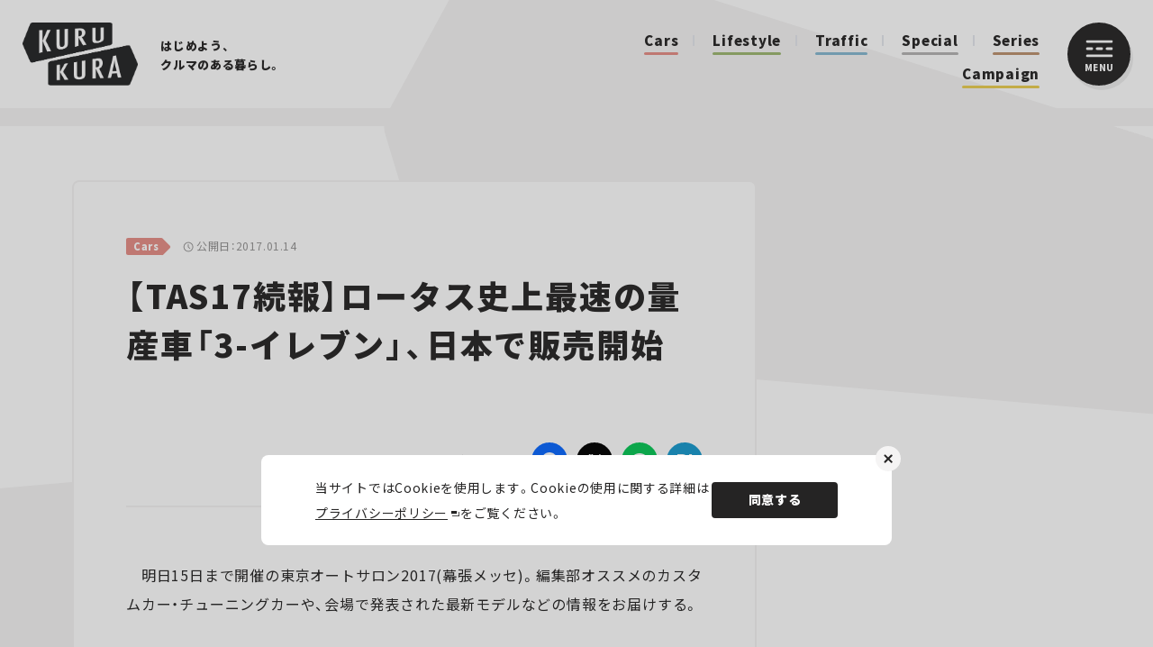

--- FILE ---
content_type: text/html; charset=UTF-8
request_url: https://kurukura.jp/article/tas2017_1406/
body_size: 13931
content:
<!DOCTYPE html>
<html lang="ja">
  <head>
    
    <meta charset="utf-8">
    <meta name="viewport" content="width=device-width, initial-scale=1">
    <link rel="icon" href="https://kurukura.jp/assets/themes/kurukura/assets/favicon.ico">
    <link rel="apple-touch-icon" sizes="180x180" href="https://kurukura.jp/assets/themes/kurukura/assets/imgs/apple-touch-icon.png">
    <link rel="stylesheet" href="https://cdn.jsdelivr.net/npm/yakuhanjp@3.4.1/dist/css/yakuhanjp.min.css">
    <link rel="stylesheet" href="https://kurukura.jp/assets/themes/kurukura/assets/style.css?ver2.6">
    
    <!--ヘッダー-->
     <!-- 管理画面から入力 --> 
<!--ヘッダー-->
<script async="async" src="https://flux-cdn.com/client/00763/kurukura_00914.min.js"></script>
<script type="text/javascript">
  window.pbjs = window.pbjs || {que: []};
</script>

<script async='async' src='https://securepubads.g.doubleclick.net/tag/js/gpt.js'></script>
<script type="text/javascript">
  window.googletag = window.googletag || {cmd: []};
</script>

<script type="text/javascript">
  window.fluxtag = {
    readyBids: {
      prebid: false,
      google: false
    },
    failSafeTimeout: 3e3,
    isFn: function isFn(object) {
      var _t = 'Function';
      var toString = Object.prototype.toString;
      return toString.call(object) === '[object ' + _t + ']';
    },
    launchAdServer: function () {
      if (!fluxtag.readyBids.prebid) {
        return;
      }
      fluxtag.requestAdServer();
    },
    requestAdServer: function () {
      if (!fluxtag.readyBids.google) {
        fluxtag.readyBids.google = true;
        googletag.cmd.push(function () {
          if (!!(pbjs.setTargetingForGPTAsync) && fluxtag.isFn(pbjs.setTargetingForGPTAsync)) {
            pbjs.que.push(function () {
              pbjs.setTargetingForGPTAsync();
            });
          }
          googletag.pubads().refresh();
        });
      }
    }
  };
</script>

<script type="text/javascript">
  setTimeout(function() {
    fluxtag.requestAdServer();
  }, fluxtag.failSafeTimeout);
</script>

<script type="text/javascript">
  googletag.cmd.push(function () {
    googletag.defineSlot('/9176203,21821879690/1841569', [[250, 250], [200, 200], [300, 300], 'fluid', [300, 250]], 'div-gpt-ad-1700452290939-0').addService(googletag.pubads());
    googletag.defineSlot('/9176203,21821879690/1841568', [[300, 250], [200, 200], [300, 300], [250, 250], 'fluid'], 'div-gpt-ad-1700452353606-0').addService(googletag.pubads());
    googletag.defineSlot('/9176203,21821879690/1841567', [[320, 50], [320, 75], [320, 100], [320, 120], [320, 180]], 'div-gpt-ad-1700452420282-0').addService(googletag.pubads());
    googletag.defineSlot('/9176203,21821879690/1841566', [[200, 200], 'fluid', [300, 300], [250, 250], [300, 250]], 'div-gpt-ad-1700452482709-0').addService(googletag.pubads());
    googletag.defineSlot('/9176203,21821879690/1823736', [300, 250], 'div-gpt-ad-1686294796499-0').addService(googletag.pubads());
    googletag.defineSlot('/9176203,21821879690/1823743', [300, 250], 'div-gpt-ad-1686295158281-0').addService(googletag.pubads());
    googletag.defineSlot('/9176203,21821879690/1823744', [300, 250], 'div-gpt-ad-1686295222395-0').addService(googletag.pubads());
    googletag.defineSlot('/9176203,21821879690/1823747', [300, 250], 'div-gpt-ad-1686295285068-0').addService(googletag.pubads());
    googletag.defineSlot('/9176203,21821879690/1823749', [300, 250], 'div-gpt-ad-1686295401997-0').addService(googletag.pubads());
    googletag.defineSlot('/9176203,21821879690/1823766', [[300, 250], [336, 280]], 'div-gpt-ad-1686296349215-0').addService(googletag.pubads());
    googletag.defineSlot('/9176203,21821879690/1823767', [[728, 90], [970, 250]], 'div-gpt-ad-1686296408799-0').addService(googletag.pubads());
    googletag.defineSlot('/9176203,21821879690/1823794', [[728, 90], [1, 1]], 'div-gpt-ad-1686297941197-0').addService(googletag.pubads());
    googletag.pubads().setTargeting('kurukura_path', [window.location.pathname]);
    googletag.pubads().enableSingleRequest();
    googletag.pubads().collapseEmptyDivs();
    googletag.pubads().disableInitialLoad();
    googletag.enableServices();

    if (!!(window.pbFlux) && !!(window.pbFlux.prebidBidder) && fluxtag.isFn(window.pbFlux.prebidBidder)) {
      pbjs.que.push(function () {
        window.pbFlux.prebidBidder();
      });
    } else {
      fluxtag.readyBids.prebid = true;
      fluxtag.launchAdServer();
    }
  });
</script>

<script data-cfasync="false" type="text/javascript">
(function(w, d) {
	var s = d.createElement('script');
	s.src = '//cdn.adpushup.com/47006/adpushup.js';
	s.crossOrigin='anonymous'; 
	s.type = 'text/javascript'; s.async = true;
	(d.getElementsByTagName('head')[0] || d.getElementsByTagName('body')[0]).appendChild(s);
	w.adpushup = w.adpushup || {que:[]};
})(window, document);

</script>

  <!--アドセンスヘッダー-->
  <script async src="https://pagead2.googlesyndication.com/pagead/js/adsbygoogle.js?client=ca-pub-6759289051789360" crossorigin="anonymous"></script>
  <!-- 管理画面化：インタースティシャル広告 -->
      <!--インターステシャル 管理画面から入力-->
  <script async src="https://securepubads.g.doubleclick.net/tag/js/gpt.js"></script>

  <!--Adx_interstitial_9176203-->
  <script>
  window.googletag = window.googletag || {cmd: []};
  googletag.cmd.push(function() {
  var slot = googletag.defineOutOfPageSlot(
  '/9176203,21821879690/1724362',
  googletag.enums.OutOfPageFormat.INTERSTITIAL);
  if (slot) slot.addService(googletag.pubads());
  googletag.pubads().enableSingleRequest();
  googletag.pubads().disableInitialLoad();//ヘッダーに.refresh();が無い場合削除して下さい。
  googletag.pubads().collapseEmptyDivs();
  googletag.enableServices();
  googletag.display(slot);
  });
  </script><!-- 管理画面化ここまで -->    <script defer src="https://www.pushcode.jp/dist/js/pushcode.js"></script>
<link rel="manifest" href="/manifest.json">
  <script>
  window.PushCodeInit = function() {
    try {
      if (PushCode && PushCode.isSupport()) {
        PushCode.init({ domainToken: '9f0e00aed0c807b17d0145e6a67913a0f4dcd88521772827d20ba6d5c5d8d311', userid: '' });
          PushCode.components.openSubscribeDialog();
      }
    }
    catch (err) {
      console.error(err);
      if (PushCode) {
        PushCode.sendError(err);
      }
    }
  };
</script>          <script type="application/ld+json">
{"@context":"https://schema.org","@type":"WebSite","name":"KURU KURA（くるくら） - クルマのある暮らしをもっと豊かに、もっと楽しく","url":"https://kurukura.jp/","description":"KURU KURA（くるくら）は自動車Webメディアとして、最新ニュースから、テクノロジー、カルチャー、エンターテインメントまで暮らしに役立つ幅広い分野の情報をお届けします。","potentialAction":{"@type":"SearchAction","target":"https://kurukura.jp/search/?q={search_term_string}","query-input":"required name=search_term_string"}}
</script>
          <script type="application/ld+json">
{"@context":"https://schema.org","@type":"Organization","name":"株式会社JAFメディアワークス","url":"https://kurukura.jp/","sameAs":["https://www.facebook.com/ejafmate/","https://twitter.com/kurukura_jp/","https://www.instagram.com/kurukura_magazine/"],"logo":"https://kurukura.jp/assets/themes/kurukura/assets/imgs/scheme_logo.png"}
</script>
          <script type="application/ld+json">
{"@context":"https://schema.org","@type":"BreadcrumbList","itemListElement":[{"@type":"ListItem","position":1,"name":"ホーム","item":"https://kurukura.jp/"},{"@type":"ListItem","position":2,"name":"Cars","item":"https://kurukura.jp/cars/"},{"@type":"ListItem","position":3,"name":"【TAS17続報】ロータス史上最速の量産車「3-イレブン」、日本で販売開始","item":"https://kurukura.jp/article/tas2017_1406/"}]}
</script>
          <script type="application/ld+json">
{"@context":"https://schema.org","@type":"Article","headline":"【TAS17続報】ロータス史上最速の量産車「3-イレブン」、日本で販売開始","description":"","url":"https://kurukura.jp/article/tas2017_1406/","datePublished":"2017-01-14T17:40:40+09:00","dateModified":"2017-01-14T17:40:40+09:00","author":{"@type":"Person","name":"kurukura-user"},"publisher":{"@type":"Organization","name":"株式会社JAFメディアワークス","url":"https://kurukura.jp/","logo":{"@type":"ImageObject","url":"https://kurukura.jp/assets/themes/kurukura/assets/imgs/scheme_logo.png"}},"mainEntityOfPage":{"@type":"WebPage","@id":"https://kurukura.jp/article/tas2017_1406/"},"image":"https://kurukura.jp/media2020/media/tas2017_1406_01.jpg"}
</script>
              
		<!-- All in One SEO 4.3.8 - aioseo.com -->
		<title>【TAS17続報】ロータス史上最速の量産車「3-イレブン」、日本で販売開始 | KURU KURA（くるくら）</title>
		<meta name="description" content="明日15日まで開催の東京オートサロン2017(幕張メッセ)。編集部オススメのカスタムカー・チューニングカーや" />
		<meta name="robots" content="max-image-preview:large" />
		<link rel="canonical" href="https://kurukura.jp/article/tas2017_1406/" />
		<meta name="generator" content="All in One SEO (AIOSEO) 4.3.8" />
		<meta property="og:locale" content="ja_JP" />
		<meta property="og:site_name" content="KURU KURA（くるくら） | はじめよう、クルマのある暮らし。" />
		<meta property="og:type" content="article" />
		<meta property="og:title" content="【TAS17続報】ロータス史上最速の量産車「3-イレブン」、日本で販売開始 | KURU KURA（くるくら）" />
		<meta property="og:description" content="明日15日まで開催の東京オートサロン2017(幕張メッセ)。編集部オススメのカスタムカー・チューニングカーや" />
		<meta property="og:url" content="https://kurukura.jp/article/tas2017_1406/" />
		<meta property="og:image" content="https://kurukura.jp/media2020/media/tas2017_1406_01.jpg" />
		<meta property="og:image:secure_url" content="https://kurukura.jp/media2020/media/tas2017_1406_01.jpg" />
		<meta property="og:image:width" content="1200" />
		<meta property="og:image:height" content="630" />
		<meta property="article:published_time" content="2017-01-14T17:40:40+00:00" />
		<meta property="article:modified_time" content="2017-01-14T17:40:40+00:00" />
		<meta property="article:publisher" content="https://www.facebook.com/ejafmate/" />
		<meta name="twitter:card" content="summary_large_image" />
		<meta name="twitter:site" content="@kurukura_jp" />
		<meta name="twitter:title" content="【TAS17続報】ロータス史上最速の量産車「3-イレブン」、日本で販売開始 | KURU KURA（くるくら）" />
		<meta name="twitter:description" content="明日15日まで開催の東京オートサロン2017(幕張メッセ)。編集部オススメのカスタムカー・チューニングカーや" />
		<meta name="twitter:creator" content="@kurukura_jp" />
		<meta name="twitter:image" content="https://kurukura.jp/media2020/media/tas2017_1406_01.jpg" />
		<!-- All in One SEO -->

<link rel='stylesheet' id='classic-theme-styles-css' href='https://kurukura.jp/wp/wp-includes/css/classic-themes.min.css?ver=1' type='text/css' media='all' />
<style id='global-styles-inline-css' type='text/css'>
body{--wp--preset--color--black: #000000;--wp--preset--color--cyan-bluish-gray: #abb8c3;--wp--preset--color--white: #ffffff;--wp--preset--color--pale-pink: #f78da7;--wp--preset--color--vivid-red: #cf2e2e;--wp--preset--color--luminous-vivid-orange: #ff6900;--wp--preset--color--luminous-vivid-amber: #fcb900;--wp--preset--color--light-green-cyan: #7bdcb5;--wp--preset--color--vivid-green-cyan: #00d084;--wp--preset--color--pale-cyan-blue: #8ed1fc;--wp--preset--color--vivid-cyan-blue: #0693e3;--wp--preset--color--vivid-purple: #9b51e0;--wp--preset--gradient--vivid-cyan-blue-to-vivid-purple: linear-gradient(135deg,rgba(6,147,227,1) 0%,rgb(155,81,224) 100%);--wp--preset--gradient--light-green-cyan-to-vivid-green-cyan: linear-gradient(135deg,rgb(122,220,180) 0%,rgb(0,208,130) 100%);--wp--preset--gradient--luminous-vivid-amber-to-luminous-vivid-orange: linear-gradient(135deg,rgba(252,185,0,1) 0%,rgba(255,105,0,1) 100%);--wp--preset--gradient--luminous-vivid-orange-to-vivid-red: linear-gradient(135deg,rgba(255,105,0,1) 0%,rgb(207,46,46) 100%);--wp--preset--gradient--very-light-gray-to-cyan-bluish-gray: linear-gradient(135deg,rgb(238,238,238) 0%,rgb(169,184,195) 100%);--wp--preset--gradient--cool-to-warm-spectrum: linear-gradient(135deg,rgb(74,234,220) 0%,rgb(151,120,209) 20%,rgb(207,42,186) 40%,rgb(238,44,130) 60%,rgb(251,105,98) 80%,rgb(254,248,76) 100%);--wp--preset--gradient--blush-light-purple: linear-gradient(135deg,rgb(255,206,236) 0%,rgb(152,150,240) 100%);--wp--preset--gradient--blush-bordeaux: linear-gradient(135deg,rgb(254,205,165) 0%,rgb(254,45,45) 50%,rgb(107,0,62) 100%);--wp--preset--gradient--luminous-dusk: linear-gradient(135deg,rgb(255,203,112) 0%,rgb(199,81,192) 50%,rgb(65,88,208) 100%);--wp--preset--gradient--pale-ocean: linear-gradient(135deg,rgb(255,245,203) 0%,rgb(182,227,212) 50%,rgb(51,167,181) 100%);--wp--preset--gradient--electric-grass: linear-gradient(135deg,rgb(202,248,128) 0%,rgb(113,206,126) 100%);--wp--preset--gradient--midnight: linear-gradient(135deg,rgb(2,3,129) 0%,rgb(40,116,252) 100%);--wp--preset--duotone--dark-grayscale: url('#wp-duotone-dark-grayscale');--wp--preset--duotone--grayscale: url('#wp-duotone-grayscale');--wp--preset--duotone--purple-yellow: url('#wp-duotone-purple-yellow');--wp--preset--duotone--blue-red: url('#wp-duotone-blue-red');--wp--preset--duotone--midnight: url('#wp-duotone-midnight');--wp--preset--duotone--magenta-yellow: url('#wp-duotone-magenta-yellow');--wp--preset--duotone--purple-green: url('#wp-duotone-purple-green');--wp--preset--duotone--blue-orange: url('#wp-duotone-blue-orange');--wp--preset--font-size--small: 13px;--wp--preset--font-size--medium: 20px;--wp--preset--font-size--large: 36px;--wp--preset--font-size--x-large: 42px;--wp--preset--spacing--20: 0.44rem;--wp--preset--spacing--30: 0.67rem;--wp--preset--spacing--40: 1rem;--wp--preset--spacing--50: 1.5rem;--wp--preset--spacing--60: 2.25rem;--wp--preset--spacing--70: 3.38rem;--wp--preset--spacing--80: 5.06rem;}:where(.is-layout-flex){gap: 0.5em;}body .is-layout-flow > .alignleft{float: left;margin-inline-start: 0;margin-inline-end: 2em;}body .is-layout-flow > .alignright{float: right;margin-inline-start: 2em;margin-inline-end: 0;}body .is-layout-flow > .aligncenter{margin-left: auto !important;margin-right: auto !important;}body .is-layout-constrained > .alignleft{float: left;margin-inline-start: 0;margin-inline-end: 2em;}body .is-layout-constrained > .alignright{float: right;margin-inline-start: 2em;margin-inline-end: 0;}body .is-layout-constrained > .aligncenter{margin-left: auto !important;margin-right: auto !important;}body .is-layout-constrained > :where(:not(.alignleft):not(.alignright):not(.alignfull)){max-width: var(--wp--style--global--content-size);margin-left: auto !important;margin-right: auto !important;}body .is-layout-constrained > .alignwide{max-width: var(--wp--style--global--wide-size);}body .is-layout-flex{display: flex;}body .is-layout-flex{flex-wrap: wrap;align-items: center;}body .is-layout-flex > *{margin: 0;}:where(.wp-block-columns.is-layout-flex){gap: 2em;}.has-black-color{color: var(--wp--preset--color--black) !important;}.has-cyan-bluish-gray-color{color: var(--wp--preset--color--cyan-bluish-gray) !important;}.has-white-color{color: var(--wp--preset--color--white) !important;}.has-pale-pink-color{color: var(--wp--preset--color--pale-pink) !important;}.has-vivid-red-color{color: var(--wp--preset--color--vivid-red) !important;}.has-luminous-vivid-orange-color{color: var(--wp--preset--color--luminous-vivid-orange) !important;}.has-luminous-vivid-amber-color{color: var(--wp--preset--color--luminous-vivid-amber) !important;}.has-light-green-cyan-color{color: var(--wp--preset--color--light-green-cyan) !important;}.has-vivid-green-cyan-color{color: var(--wp--preset--color--vivid-green-cyan) !important;}.has-pale-cyan-blue-color{color: var(--wp--preset--color--pale-cyan-blue) !important;}.has-vivid-cyan-blue-color{color: var(--wp--preset--color--vivid-cyan-blue) !important;}.has-vivid-purple-color{color: var(--wp--preset--color--vivid-purple) !important;}.has-black-background-color{background-color: var(--wp--preset--color--black) !important;}.has-cyan-bluish-gray-background-color{background-color: var(--wp--preset--color--cyan-bluish-gray) !important;}.has-white-background-color{background-color: var(--wp--preset--color--white) !important;}.has-pale-pink-background-color{background-color: var(--wp--preset--color--pale-pink) !important;}.has-vivid-red-background-color{background-color: var(--wp--preset--color--vivid-red) !important;}.has-luminous-vivid-orange-background-color{background-color: var(--wp--preset--color--luminous-vivid-orange) !important;}.has-luminous-vivid-amber-background-color{background-color: var(--wp--preset--color--luminous-vivid-amber) !important;}.has-light-green-cyan-background-color{background-color: var(--wp--preset--color--light-green-cyan) !important;}.has-vivid-green-cyan-background-color{background-color: var(--wp--preset--color--vivid-green-cyan) !important;}.has-pale-cyan-blue-background-color{background-color: var(--wp--preset--color--pale-cyan-blue) !important;}.has-vivid-cyan-blue-background-color{background-color: var(--wp--preset--color--vivid-cyan-blue) !important;}.has-vivid-purple-background-color{background-color: var(--wp--preset--color--vivid-purple) !important;}.has-black-border-color{border-color: var(--wp--preset--color--black) !important;}.has-cyan-bluish-gray-border-color{border-color: var(--wp--preset--color--cyan-bluish-gray) !important;}.has-white-border-color{border-color: var(--wp--preset--color--white) !important;}.has-pale-pink-border-color{border-color: var(--wp--preset--color--pale-pink) !important;}.has-vivid-red-border-color{border-color: var(--wp--preset--color--vivid-red) !important;}.has-luminous-vivid-orange-border-color{border-color: var(--wp--preset--color--luminous-vivid-orange) !important;}.has-luminous-vivid-amber-border-color{border-color: var(--wp--preset--color--luminous-vivid-amber) !important;}.has-light-green-cyan-border-color{border-color: var(--wp--preset--color--light-green-cyan) !important;}.has-vivid-green-cyan-border-color{border-color: var(--wp--preset--color--vivid-green-cyan) !important;}.has-pale-cyan-blue-border-color{border-color: var(--wp--preset--color--pale-cyan-blue) !important;}.has-vivid-cyan-blue-border-color{border-color: var(--wp--preset--color--vivid-cyan-blue) !important;}.has-vivid-purple-border-color{border-color: var(--wp--preset--color--vivid-purple) !important;}.has-vivid-cyan-blue-to-vivid-purple-gradient-background{background: var(--wp--preset--gradient--vivid-cyan-blue-to-vivid-purple) !important;}.has-light-green-cyan-to-vivid-green-cyan-gradient-background{background: var(--wp--preset--gradient--light-green-cyan-to-vivid-green-cyan) !important;}.has-luminous-vivid-amber-to-luminous-vivid-orange-gradient-background{background: var(--wp--preset--gradient--luminous-vivid-amber-to-luminous-vivid-orange) !important;}.has-luminous-vivid-orange-to-vivid-red-gradient-background{background: var(--wp--preset--gradient--luminous-vivid-orange-to-vivid-red) !important;}.has-very-light-gray-to-cyan-bluish-gray-gradient-background{background: var(--wp--preset--gradient--very-light-gray-to-cyan-bluish-gray) !important;}.has-cool-to-warm-spectrum-gradient-background{background: var(--wp--preset--gradient--cool-to-warm-spectrum) !important;}.has-blush-light-purple-gradient-background{background: var(--wp--preset--gradient--blush-light-purple) !important;}.has-blush-bordeaux-gradient-background{background: var(--wp--preset--gradient--blush-bordeaux) !important;}.has-luminous-dusk-gradient-background{background: var(--wp--preset--gradient--luminous-dusk) !important;}.has-pale-ocean-gradient-background{background: var(--wp--preset--gradient--pale-ocean) !important;}.has-electric-grass-gradient-background{background: var(--wp--preset--gradient--electric-grass) !important;}.has-midnight-gradient-background{background: var(--wp--preset--gradient--midnight) !important;}.has-small-font-size{font-size: var(--wp--preset--font-size--small) !important;}.has-medium-font-size{font-size: var(--wp--preset--font-size--medium) !important;}.has-large-font-size{font-size: var(--wp--preset--font-size--large) !important;}.has-x-large-font-size{font-size: var(--wp--preset--font-size--x-large) !important;}
.wp-block-navigation a:where(:not(.wp-element-button)){color: inherit;}
:where(.wp-block-columns.is-layout-flex){gap: 2em;}
.wp-block-pullquote{font-size: 1.5em;line-height: 1.6;}
</style>
<link rel="https://api.w.org/" href="https://kurukura.jp/wp-json/" /><link rel="alternate" type="application/json" href="https://kurukura.jp/wp-json/wp/v2/posts/565" /><link rel="alternate" type="application/json+oembed" href="https://kurukura.jp/wp-json/oembed/1.0/embed?url=https%3A%2F%2Fkurukura.jp%2Farticle%2Ftas2017_1406%2F" />
<link rel="alternate" type="text/xml+oembed" href="https://kurukura.jp/wp-json/oembed/1.0/embed?url=https%3A%2F%2Fkurukura.jp%2Farticle%2Ftas2017_1406%2F&#038;format=xml" />

    <!-- Google Tag Manager -->
      <script>(function(w,d,s,l,i){w[l]=w[l]||[];w[l].push({'gtm.start':
      new Date().getTime(),event:'gtm.js'});var f=d.getElementsByTagName(s)[0],
      j=d.createElement(s),dl=l!='dataLayer'?'&l='+l:'';j.async=true;j.src=
      '//www.googletagmanager.com/gtm.js?id='+i+dl;f.parentNode.insertBefore(j,f);
      })(window,document,'script','dataLayer','GTM-MGX37M');</script>
      <!-- End Google Tag Manager -->
  </head>
  
  <body page-type="archive-item" is-menu-open="false">
      <!-- Google Tag Manager (noscript) -->
      <noscript><iframe src="//www.googletagmanager.com/ns.html?id=GTM-MGX37M"
      height="0" width="0" style="display:none;visibility:hidden"></iframe></noscript>
      <!-- End Google Tag Manager (noscript) -->
    <header class="header">
      <div class="header__inner">
         
          <a class="site-logo" href="/"><img src="https://kurukura.jp/assets/themes/kurukura/assets/imgs/logo.png" alt="KURUKURA"></a>
                <div class="header-center">
          <p class="header-copy"><span>はじめよう、</span><span>クルマのある暮らし。</span></p>
          <nav class="header-cat">
                                                       <a class="header-cat__item color01" href="https://kurukura.jp/cars/">Cars</a>
                                                         <a class="header-cat__item color03" href="https://kurukura.jp/lifestyle/">Lifestyle</a>
                                                         <a class="header-cat__item color02" href="https://kurukura.jp/traffic/">Traffic</a>
                                        <a class="header-cat__item color10" href="/article/special/">Special</a>
             <a class="header-cat__item color04" href="/series/">Series</a>
             <a class="header-cat__item color05" href="/campaign/">Campaign</a>
                      </nav>
        </div>
        <button class="menu-btn js-menu-toggle">
          <div class="menu-btn__inner">
            <svg class="menu-btn__bar" xmlns="http://www.w3.org/2000/svg" width="30" height="19" viewBox="0 0 30 19">
              <g id="グループ_12570" data-name="グループ 12570" transform="translate(-1276 -45)">
                <rect id="長方形_5" data-name="長方形 5" width="8" height="3" rx="1.5" transform="translate(1276 53)" fill="#fff"></rect>
                <rect id="長方形_2017" data-name="長方形 2017" width="8" height="3" rx="1.5" transform="translate(1287 53)" fill="#fff"></rect>
                <rect id="長方形_2018" data-name="長方形 2018" width="8" height="3" rx="1.5" transform="translate(1298 53)" fill="#fff"></rect>
                <rect id="長方形_2016" data-name="長方形 2016" width="30" height="3" rx="1.5" transform="translate(1276 45)" fill="#fff"></rect>
                <rect id="長方形_7" data-name="長方形 7" width="30" height="3" rx="1.5" transform="translate(1276 61)" fill="#fff"></rect>
              </g>
            </svg><span>MENU</span>
          </div>
        </button>
      </div>
</header>
    <div class="sticky-contents-area">
    <main>
          <div class="wrapper" page-type="archive-item">
      
              <div class="ad2 ad-collapse-top forpc">
    <!-- 管理画面化：PC 記事一覧ページ　ページトップ -->
         <div id='div-gpt-ad-1686296408799-0' style="text-align:center;">
        <script>
            googletag.cmd.push(function() { googletag.display('div-gpt-ad-1686296408799-0'); });
        </script>
    </div>        <!-- 管理画面化ここまで -->
</div>
<div class="ad2 ad-collapse-top forsp">
    <!-- 管理画面化：SP_記事一覧ページ　ページトップ -->
            <!-- /9176203,21821879690/1823743 SP SP_記事ヘッダー -->
<div id='div-gpt-ad-1686295158281-0' style='margin:auto;text-align:center;'>
  <script>
    googletag.cmd.push(function() { googletag.display('div-gpt-ad-1686295158281-0'); });
  </script>
</div>        <!-- 管理画面化ここまで -->
</div>            <div class="page-column-container">
        <div class="page-column">
          <div class="article-contents contents">

            
            <div class="art-head">
              <div class="art-meta"><a href="https://kurukura.jp/cars/">
                  <span class="art-meta__tag color01">Cars</span></a>
                <p>
                  
                  <span class="art-meta__date">公開日：2017.01.14</span>
                </p>
              </div>
                          </div>
            <h1 class="art-title">【TAS17続報】ロータス史上最速の量産車「3-イレブン」、日本で販売開始</h1>
            <div class="art-head-series forsp">
                                        </div>
                                                <div class="art-head-series forpc">
                                        </div>
                        <div class="art-head-sub">
              <div class="art-data">
                                <div class="art-share">
  <p class="art-share__txt">この記事をシェア</p>
  <div class="art-share-list">
    <a class="art-share-list__item facebook" href="https://www.facebook.com/sharer/sharer.php?u=https://kurukura.jp/article/tas2017_1406/" target="_blank" aria-label="Facebook"></a>
    <a class="art-share-list__item twitter" href="https://twitter.com/intent/tweet?url=https://kurukura.jp/article/tas2017_1406/&amp;amp;text=【TAS17続報】ロータス史上最速の量産車「3-イレブン」、日本で販売開始" target="_blank" aria-label="Twitter"></a>
    <a class="art-share-list__item line" href="http://line.me/R/msg/text/?【TAS17続報】ロータス史上最速の量産車「3-イレブン」、日本で販売開始%0D%0Ahttps://kurukura.jp/article/tas2017_1406/" target="_blank" aria-label="LINE"></a>
          <a class="art-share-list__item bookmark" href="https://b.hatena.ne.jp/entry/s/kurukura.jp/article/tas2017_1406#bbutton" target="_blank" aria-label="はてなブックマーク"></a>
      </div>
</div>              </div>
            </div>
                          
                              <div class="fortabsp adtopfortab">
  <div class="ad top">
    <!-- 管理画面化：TOP記事共通_SPメイン下1 -->
          <div id='div-gpt-ad-1700452482709-0' style='margin:auto;text-align:center;'>
      <script>
        googletag.cmd.push(function() { googletag.display('div-gpt-ad-1700452482709-0'); });
      </script>
    </div>        <!-- 管理画面化ここまで -->
  </div>
</div>                                                  <div class="archive-main-area">
                              <div class="migrated"><p>　明日15日まで開催の東京オートサロン2017(幕張メッセ)。編集部オススメのカスタムカー・チューニングカーや、会場で発表された最新モデルなどの情報をお届けする。</p>
<hr />
<p><img src="https://kurukura.jp/media2020/media/tas2017_1406_01.jpg"></p>
<p style="font-size: 12px; margin-top: 0px;">ロータスの特徴であるフラットなアンダーパネルを見せるため、「3-イレブン」は宙づりで展示。</p>
<p>　ロータスカーズの日本正規販売輸入総代理店のエルシーアイは初日の13日、全世界で311台の限定生産であることが発表されているロータスの新型オープンカーで、同社の量産車の中では最速を記録した「3-イレブン」の日本国内での販売を開始したことを発表した。国内でのデリバリーの開始は17年秋頃を予定。</p>
<p>　3-イレブンにはロード(一般公道)バージョンとレースバージョンの2種類がある。今回ブースで展示されたのは、一見派手なカラーリングであることからレースに見えるかも知れないが、16年末に届いたばかりのロードだ。</p>
<p><img src="https://kurukura.jp/media2020/media/tas2017_1406_02.jpg"></p>
<p style="font-size: 12px; margin-top: 0px;">3-イレブンを真横から。どんなスーパーカーだろうと、ほぼ間違いなく市販車なら用意されているはずの、クルマ必須ともいえるあの大きなパーツがない！</p>
<h2>あのパーツまでなくした!?　軽量化を徹底追求した3-イレブン</h2>
<p>　ロータスは「余計なものはない方がいい」というコンセプトで常にスポーツカーを開発しており、もちろん3-イレブンもその基本コンセプトに従って設計・開発されている。</p>
<p>　もはや現在のロータスの設計では、最低限これがなければクルマという機械が成立しないという極限まで到達しているのではないかと思われたが、実はまだ外せるものがあったことを、3-イレブンで証明した。なんと、ドアをなくしてしまったのだ！</p>
<p>　なぜドアをなくしたかというのは、もちろん軽量化のためだ。余計なものを取り外すのは、そもそも軽量化が念頭にあるからである。</p>
<p>　ドアをなくしてしまって、F1などと同じようにハコの構造にしてしまえば自動的に剛性を確保できるので、補強する必要もなくなり、それだけ軽く作れるようになるというわけだ。</p>
<p><img src="https://kurukura.jp/media2020/media/tas2017_1406_03-.jpg"></p>
<p style="font-size: 12px; margin-top: 0px;">助手席側ももちろんドアはない。なので、パッセンジャーに乗ってもらう際も、サイドバーを乗り越えてもらう必要がある。</p>
<p>　もちろん、安全性まで犠牲にしているわけではない。ロードのロールケージには、側面衝撃保護のために2本のサイドバーが取り付けられている。そしてレースの方には、さらに追加のバーが取り付けられており、モータースポーツの国際基準はきちんと満たしている。</p>
<p>　そんなドアのない3-イレブンにどうやって乗るのかというと、もちろんオープンカーなので、横からサイドバーを乗り越えてコックピットに入る(助手席側も同様)。この車に乗って、女性をドライブに誘う際には注意が必要だ。</p>
<p style="font-weight: 600;"><a href="https://kurukura.jp/news/tas2017-1406_2.html" target="_self" rel="noopener"><strong>→ 次ページ：<br />1トンを切る車体にV6・3.5Lハイパワーエンジン！</strong></a></p>
<p><!-- Separator for PageBute --></p>
<h2>カーボン複合材も採用して軽量化を達成</h2>
<p>　もちろん、ドアをなくしただけでは軽量化といっても限度はある。そこで3-イレブンで採用されたのが、ボディにカーボン複合材を使用することである。FRPの同等品を採用した場合に比べて40%も軽量になるという。</p>
<p>　なお、すべてカーボン複合材でできているわけではなく、ロータスが得意とする、シャシーには押し出し結合アルミが採用されている。</p>
<p>　こうした努力の結果、ロードが925kg、レースは890kgという、1トンを切る重量(乾燥重量)を実現したというわけだ。</p>
<p><img src="https://kurukura.jp/media2020/media/tas2017_1406_04.jpg"></p>
<p style="font-size: 12px; margin-top: 0px;">さまざまなパーツにカーボン複合材を採用し、軽量化が図られている。</p>
<h2>エンジンは「エヴォーラ400」のV6・3.5L改良版を搭載！</h2>
<p>　そして、軽量化されたボディに搭載されるパワートレインが、「エヴォーラ400」で採用された、V6・3.5L水冷インタークーラー付きスーパーチャージャーエンジンの改良版。</p>
<p>　最大出力が7000rpmでロードが461ps(306kW)、レースが466ps(343kW)。最大トルクはロードが410Nm(41.8kgm)/3000rpm、レースが525Nm(53.5kgm)/3500rpmというスペックだ。</p>
<p>　最高速度はロードが時速280km、レースが時速290kmと、スーパーカーとしてはやや物足りないものがあるのは事実だが、0-時速100kmまでにかかるタイムは、ロードで3.4秒、レースに至っては3.0秒という、間違いなくスーパーカーのスペック。</p>
<p>　ちなみに、同じロータスの中でも「エキシージS」が4.0秒、「エキシージ スポーツ350」が3.9秒。ほかのメーカーのスーパーカーで公称値が発表されているものを挙げると、例えばフェラーリ「488GTB」は3.0秒(車両価格税込3070万円)、ポルシェ「911 ターボS スポーツクロノパッケージ装着車」が2.9秒(車両価格税込2599万円)という具合だ。</p>
<p>　このバツグンのダッシュ力により、ロータス本社の工場があるベセルトのテストコース(ベセルラック)を1分22秒でラップし、ロータス史上最速の量産車となったのである。</p>
<p>　車両価格はロードが1495万8000円(税込)、レースが2025万円(税込)だ。</p>
<p><img src="https://kurukura.jp/media2020/media/tas2017_1406_05.jpg"></p>
<p style="font-size: 12px; margin-top: 0px;">ロータスのマシンの特徴が、底面がフラットなこと。最高速を出しやすいこと、高速走行の安定性など、メリットは大きい。</p>
<p style="text-align: right; font-size: 12px;">2017年1月14日(JAFメディアワークス IT Media部 日高 保)</p>
<h2>関連記事</h2>
<p><a href="https://kurukura.jp/news/">⇒「東京オートサロン2017特集」</a></p>
<p><a href="https://kurukura.jp/snasna/">⇒「東京オートサロン2017コンパニオン」</a></p>
</div>
                                          </div>
            <div class="art-tags--foot">
              <div class="art-tags">
                              </div>
            </div>
                        <div class="art-share art-share--foot">
  <p class="art-share__txt">この記事をシェア</p>
  <div class="art-share-list">
    <a class="art-share-list__item facebook" href="https://www.facebook.com/sharer/sharer.php?u=https://kurukura.jp/article/tas2017_1406/" target="_blank" aria-label="Facebook"></a>
    <a class="art-share-list__item twitter" href="https://twitter.com/intent/tweet?url=https://kurukura.jp/article/tas2017_1406/&amp;amp;text=【TAS17続報】ロータス史上最速の量産車「3-イレブン」、日本で販売開始" target="_blank" aria-label="Twitter"></a>
    <a class="art-share-list__item line" href="http://line.me/R/msg/text/?【TAS17続報】ロータス史上最速の量産車「3-イレブン」、日本で販売開始%0D%0Ahttps://kurukura.jp/article/tas2017_1406/" target="_blank" aria-label="LINE"></a>
          <a class="art-share-list__item bookmark" href="https://b.hatena.ne.jp/entry/s/kurukura.jp/article/tas2017_1406#bbutton" target="_blank" aria-label="はてなブックマーク"></a>
      </div>
</div>
                      </div>
                      <div class="ad5 contents">
              <div class="ad top forpc" style="text-align:center">
  <!-- 管理画面化：PC_記事_下部左右共通_300x250 -->
       <ins class="adsbygoogle"
      style="display:inline-block;width:300px;height:250px"
      data-ad-client="ca-pub-6759289051789360"
      data-ad-slot="3626290409"
  >
  </ins>
  <script>
      (adsbygoogle = window.adsbygoogle || []).push({});
  </script>
  &nbsp;&nbsp;
  <ins class="adsbygoogle"
      style="display:inline-block;width:300px;height:250px"
      data-ad-client="ca-pub-6759289051789360"
      data-ad-slot="3626290409"
  >
  </ins>
  <script>
      (adsbygoogle = window.adsbygoogle || []).push({});
  </script>    <!-- 管理画面化ここまで -->
</div>

              <div class="ad top forsp" style="text-align:center;">
  <!-- 管理画面化：記事_SPギャラリー下2 -->
       <div id='div-gpt-ad-1700452353606-0' style='margin:auto;text-align:center;'>
    <script>
      googletag.cmd.push(function() { googletag.display('div-gpt-ad-1700452353606-0'); });
    </script>
  </div>  </div>

            </div>
                                          <div class="ad5 contents article-recommend-ad forpc">
              <!-- 管理画面化：Google Multiplex広告 -->
<script async src="https://pagead2.googlesyndication.com/pagead/js/adsbygoogle.js?client=ca-pub-6759289051789360"
     crossorigin="anonymous"></script>
<ins class="adsbygoogle"
     style="display:block"
     data-ad-format="autorelaxed"
     data-ad-client="ca-pub-6759289051789360"
     data-ad-slot="2360118183"></ins>
<script>
     (adsbygoogle = window.adsbygoogle || []).push({});
</script><!-- 管理画面化ここまで -->
            </div>
            <div class="ad5 contents article-recommend-ad forsp">
              <!-- 管理画面化：Google Multiplex広告 -->
<!-- /9176203,21821879690/1823744 SP SP_記事下レクタングル(旧マルチプレックス枠) -->
<div id='div-gpt-ad-1686295222395-0' style='margin:auto;text-align:center;'>
  <script>
    googletag.cmd.push(function() { googletag.display('div-gpt-ad-1686295222395-0'); });
  </script>
</div><!-- 管理画面化ここまで -->
            </div>
                                <div class="article-applyarea applyarea contents">
    <div class="heading">
      <h2 class="heading-title">Campaign</h2>
    </div>
        <a class="applyarea-block applyarea-block--banner" href="https://cp.jafmw.co.jp/osampo_quiz/index.php" target="_blank" rel="noreferrer noopener">
      <div class="forpc"><img src="https://kurukura.jp/assets/themes/kurukura/assets/imgs/apply_banner_pc.png"><span class="applyarea-block__date">応募はこちら！（2026年2月1日まで）</span></div>
      <div class="forsp"><img src="https://kurukura.jp/assets/themes/kurukura/assets/imgs/apply_sp.png"><span class="applyarea-block__date">応募はこちら！（2026年2月1日まで）</span></div>
    </a>
    </div>
                    
                      <div class="ad article top forsp" style="text-align:center;">
  <!-- 管理画面化：記事_SPお散歩下3 -->
       <div id='div-gpt-ad-1700452290939-0' style='margin:auto;text-align:center;'>
    <script>
      googletag.cmd.push(function() { googletag.display('div-gpt-ad-1700452290939-0'); });
    </script>
  </div>    <!-- 管理画面化ここまで -->
</div>

                  </div>
        <div class="page-column sidecolumn">
          <div class="sidecolun-stiky-container">
                          <div class="ad-row">
                <div class="forpc">
                                  </div>
                <div class="for-str-pc">
                                      <div class="ad top">
  <!-- 管理画面化：PC_TOP記事共通_右上_300x600 -->
       <ins class="adsbygoogle"
      style="display:inline-block;width:300px;height:600px"
      data-ad-client="ca-pub-6759289051789360"
      data-ad-slot="7530107905"
  >
  </ins>
  <script>
      (adsbygoogle = window.adsbygoogle || []).push({});
  </script>    <!-- 管理画面化ここまで -->
</div>

                                  </div>
              </div>
            
                          <div class="forpc">
                <div class="top-applyarea applyarea contents">
                  <div class="heading">
                    <h2 class="heading-title">Campaign</h2>
                  </div>
                                      <a class="applyarea-block" href="https://cp.jafmw.co.jp/osampo_quiz/index.php">
  <div class="forpc"><img src="https://kurukura.jp/assets/themes/kurukura/assets/imgs/apply_pc.png"></div>
  <span class="applyarea-block__date">応募はこちら！（2026年2月1日まで）</span>
</a>
                                                    </div>
              </div>
            
                          <div class="top-archives archives contents">
      <div class="heading">
        <h2 class="heading-title">Recommend</h2>
      </div>
  <div class="card-side-container">
                        <a class="card-side card-item color01" href="https://kurukura.jp/article/95982-20251231-30/">
                <div class="card-side__img card-img">
            <figure>
              <img width="300" height="200" src="https://kurukura.jp/assets/uploads/2025/12/251223-ycs-jms2025-sammary-11-300x200.jpg" class="attachment-medium size-medium" alt="「Out of KidZania in Japan Mobility Show 2025」の「日本カーモデラー協会」ブースにて。カーモデラーのクレイモデルを作る仕事といえば、みんなの夢でしょ。" decoding="async" loading="lazy" srcset="https://kurukura.jp/assets/uploads/2025/12/251223-ycs-jms2025-sammary-11-300x200.jpg 300w, https://kurukura.jp/assets/uploads/2025/12/251223-ycs-jms2025-sammary-11-1024x683.jpg 1024w, https://kurukura.jp/assets/uploads/2025/12/251223-ycs-jms2025-sammary-11-768x512.jpg 768w, https://kurukura.jp/assets/uploads/2025/12/251223-ycs-jms2025-sammary-11.jpg 1452w" sizes="(max-width: 300px) 100vw, 300px" />
            </figure>
          </div>
          <div class="card-side__txt">
          <h3 class="card-side__title">クルマって、ちゃんとワクワクできる方向へ進んでる？ モーターショーの記憶とモビリティショーの現在・未来。━━YOKOHAMA Car Sessionの「ジャパンモビリティショー2025」潜入レポ！</h3>
          <div class="card-side-txt__meta"><span class="card-side__tag"><span>Cars</span></span>
            <p class="card-side__date">2025.12.31</p>
          </div>
        </div>
        </a>
                        <a class="card-side card-item color01" href="/article/special/tokyoautosalon-2026">
                <div class="card-side__img card-img">
            <figure>
              <img width="300" height="200" src="https://kurukura.jp/assets/uploads/2026/01/20250108-tokyoautosalon-01-300x200.jpg" class="attachment-medium size-medium" alt="東京オートサロン2026開幕！ 最新カスタムカー＆新型車の見どころ・開催情報まとめ" decoding="async" loading="lazy" srcset="https://kurukura.jp/assets/uploads/2026/01/20250108-tokyoautosalon-01-300x200.jpg 300w, https://kurukura.jp/assets/uploads/2026/01/20250108-tokyoautosalon-01-1024x683.jpg 1024w, https://kurukura.jp/assets/uploads/2026/01/20250108-tokyoautosalon-01-768x512.jpg 768w, https://kurukura.jp/assets/uploads/2026/01/20250108-tokyoautosalon-01.jpg 1452w" sizes="(max-width: 300px) 100vw, 300px" />
            </figure>
          </div>
          <div class="card-side__txt">
          <h3 class="card-side__title">東京オートサロン2026開幕！ 最新カスタムカー＆新型車の見どころ・開催情報まとめ</h3>
          <div class="card-side-txt__meta"><span class="card-side__tag"><span>Cars</span></span>
            <p class="card-side__date">2026.01.08</p>
          </div>
        </div>
        </a>
                        <a class="card-side card-item color03" href="https://kurukura.jp/article/94634-20251222-60/">
                <div class="card-side__img card-img">
            <figure>
              <img width="300" height="200" src="https://kurukura.jp/assets/uploads/2025/12/20251218-yumi-suzuki-15-300x200.jpg" class="attachment-medium size-medium" alt="スズキの新型軽「ラパン」が、わたしの日常をもっとかわいくする──教えて吉田由美センセイ！ 恋とクルマの相談室 Vol.4＜はじめてのマイカー選び編＞" decoding="async" loading="lazy" srcset="https://kurukura.jp/assets/uploads/2025/12/20251218-yumi-suzuki-15-300x200.jpg 300w, https://kurukura.jp/assets/uploads/2025/12/20251218-yumi-suzuki-15-1024x683.jpg 1024w, https://kurukura.jp/assets/uploads/2025/12/20251218-yumi-suzuki-15-768x512.jpg 768w, https://kurukura.jp/assets/uploads/2025/12/20251218-yumi-suzuki-15.jpg 1452w" sizes="(max-width: 300px) 100vw, 300px" />
            </figure>
          </div>
          <div class="card-side__txt">
          <h3 class="card-side__title">スズキの新型軽「ラパン」が、わたしの日常をもっとかわいくする──教えて吉田由美センセイ！ 恋とクルマの相談室 Vol.4＜はじめてのマイカー選び編＞</h3>
          <div class="card-side-txt__meta"><span class="card-side__tag"><span>Lifestyle</span></span>
            <p class="card-side__date">2025.12.22</p>
          </div>
        </div>
        </a>
                        <a class="card-side card-item color01" href="https://kurukura.jp/article/95798-20260115-30/">
                <div class="card-side__img card-img">
            <figure>
              <img width="300" height="200" src="https://kurukura.jp/assets/uploads/2025/12/251220-revivalcafe-7th-soleil-16-300x200.jpg" class="attachment-medium size-medium" alt="シトロエンDSなど、希少なヒストリックカーによるパレードランも開催された" decoding="async" loading="lazy" srcset="https://kurukura.jp/assets/uploads/2025/12/251220-revivalcafe-7th-soleil-16-300x200.jpg 300w, https://kurukura.jp/assets/uploads/2025/12/251220-revivalcafe-7th-soleil-16-1024x683.jpg 1024w, https://kurukura.jp/assets/uploads/2025/12/251220-revivalcafe-7th-soleil-16-768x512.jpg 768w, https://kurukura.jp/assets/uploads/2025/12/251220-revivalcafe-7th-soleil-16.jpg 1452w" sizes="(max-width: 300px) 100vw, 300px" />
            </figure>
          </div>
          <div class="card-side__txt">
          <h3 class="card-side__title">三浦半島に約250台のヒストリックカーが集結！ 「リバイバルカフェ」オープン7周年記念のカーミーティングに潜入</h3>
          <div class="card-side-txt__meta"><span class="card-side__tag"><span>Cars</span></span>
            <p class="card-side__date">2026.01.15</p>
          </div>
        </div>
        </a>
                        <a class="card-side card-item color03" href="https://kurukura.jp/article/85299-20251229-30/">
                <div class="card-side__img card-img">
            <figure>
              <img width="300" height="200" src="https://kurukura.jp/assets/uploads/2025/09/250909-dtt-morning-cruise-wtalks-01-300x200.jpg" class="attachment-medium size-medium" alt="私、瀬イオナも初代ソアラに乗せていただきました。内装は上質で、エンジン音もとても静か。当時の高級車だけあって、現代のラグジュアリーカーと比べても遜色ない、優雅な乗り心地に感動しました！" decoding="async" loading="lazy" srcset="https://kurukura.jp/assets/uploads/2025/09/250909-dtt-morning-cruise-wtalks-01-300x200.jpg 300w, https://kurukura.jp/assets/uploads/2025/09/250909-dtt-morning-cruise-wtalks-01-1024x683.jpg 1024w, https://kurukura.jp/assets/uploads/2025/09/250909-dtt-morning-cruise-wtalks-01-768x512.jpg 768w, https://kurukura.jp/assets/uploads/2025/09/250909-dtt-morning-cruise-wtalks-01.jpg 1452w" sizes="(max-width: 300px) 100vw, 300px" />
            </figure>
          </div>
          <div class="card-side__txt">
          <h3 class="card-side__title">初代ソアラ/セルシオを見ながらクルマ談議！ 代官山T-SITE「モーニングクルーズ」で若者とカーライフを語る</h3>
          <div class="card-side-txt__meta"><span class="card-side__tag"><span>Lifestyle</span></span>
            <p class="card-side__date">2025.12.29</p>
          </div>
        </div>
        </a>
                        <a class="card-side card-item color03" href="https://kurukura.jp/article/95717-20251226-30/">
                <div class="card-side__img card-img">
            <figure>
              <img width="300" height="225" src="https://kurukura.jp/assets/uploads/2025/12/251219-michinoeki-highway-08-300x225.jpg" class="attachment-medium size-medium" alt="道の駅 ららん藤岡にある観覧車です。かわいいデザインですよね！ 道の駅のシンボル的な存在だそうです。" decoding="async" loading="lazy" srcset="https://kurukura.jp/assets/uploads/2025/12/251219-michinoeki-highway-08-300x225.jpg 300w, https://kurukura.jp/assets/uploads/2025/12/251219-michinoeki-highway-08-1024x768.jpg 1024w, https://kurukura.jp/assets/uploads/2025/12/251219-michinoeki-highway-08-768x576.jpg 768w, https://kurukura.jp/assets/uploads/2025/12/251219-michinoeki-highway-08.jpg 1452w" sizes="(max-width: 300px) 100vw, 300px" />
            </figure>
          </div>
          <div class="card-side__txt">
          <h3 class="card-side__title">ドライブ途中に立ち寄りたい！ 高速道路から行ける道の駅6選【道の駅マニアの推し駅ガイド】vol.12</h3>
          <div class="card-side-txt__meta"><span class="card-side__tag"><span>Lifestyle</span></span>
            <p class="card-side__date">2025.12.26</p>
          </div>
        </div>
        </a>
      </div>
</div>
                        
                          <div class="ad-row forsp">
                <div class="ad article" style="text-align:center;">
  <!-- 管理画面化：SP_記事_おすすめ下共通_300x250 -->
       <ins class="adsbygoogle"
      style="display:inline-block;width:300px;height:250px"
      data-ad-client="ca-pub-6759289051789360"
      data-ad-slot="5976859218"
      data-full-width-responsive="false"
  >
  </ins>
  <script>
      (adsbygoogle = window.adsbygoogle || []).push({});
  </script>    <!-- 管理画面化ここまで -->
</div>

                <div class="ad article-1" style="text-align:center;">
  <!-- 管理画面化：SP_記事_おすすめ下共通_300x250 -->
       <ins class="adsbygoogle"
      style="display:inline-block;width:300px;height:250px"
      data-ad-client="ca-pub-6759289051789360"
      data-ad-slot="5976859218"
      data-full-width-responsive="false"
  >
  </ins>
  <script>
      (adsbygoogle = window.adsbygoogle || []).push({});
  </script>    <!-- 管理画面化ここまで -->
</div>

              </div>
              <div class="ad-row for-str-pc">
                <div class="ad article">
  <!-- 管理画面化：PC_記事_サイドカラム共通_300x250 -->
      <ins class="adsbygoogle"
      style="display:inline-block;width:300px;height:250px"
      data-ad-client="ca-pub-6759289051789360"
      data-ad-slot="5506579791"></ins>
  <script>
      (adsbygoogle = window.adsbygoogle || []).push({});
  </script>  </div>              </div>
              <div class="fortab adartfortab">
                                  <div class="ad top">
  <!-- 管理画面化：PC_記事_下部左右共通2_300x250 -->
       <ins class="adsbygoogle"
      style="display:inline-block;width:300px;height:250px"
      data-ad-client="ca-pub-6759289051789360"
      data-ad-slot="3626290409"
  >
  </ins>
  <script>
      (adsbygoogle = window.adsbygoogle || []).push({});
  </script>  <!-- 管理画面化ここまで -->
</div>

                              </div>
            
                          <div class="top-archives popular-archives archives contents">
  <div class="heading">
    <h2 class="heading-title">Ranking</h2>
  </div>
  <div class="card-rank-container">
                        <a class="card-rank card-item color01" href="https://kurukura.jp/article/97175-20260113-30/">
                <div class="card-rank__img card-img">
            <figure>
              <img width="768" height="512" src="https://kurukura.jp/assets/uploads/2026/01/260108-cardesign-subaru-pe-sti-02-768x512.jpg" class="attachment-medium_large size-medium_large" alt="前輪の位置、ファストバック的シルエット、大胆な面変化など従来のスバル車と異なる要素が多いサイドビュー。" decoding="async" loading="lazy" srcset="https://kurukura.jp/assets/uploads/2026/01/260108-cardesign-subaru-pe-sti-02-768x512.jpg 768w, https://kurukura.jp/assets/uploads/2026/01/260108-cardesign-subaru-pe-sti-02-300x200.jpg 300w, https://kurukura.jp/assets/uploads/2026/01/260108-cardesign-subaru-pe-sti-02-1024x683.jpg 1024w, https://kurukura.jp/assets/uploads/2026/01/260108-cardesign-subaru-pe-sti-02.jpg 1452w" sizes="(max-width: 768px) 100vw, 768px" />
            </figure>
          </div>
          <div class="card-rank__txt">
          <h3 class="card-rank__title">なぜスバルのデザインは真面目なのか？ FR的ファストバック、「パフォーマンス-E STIコンセプト」に採用された異例づくしのデザインに注目——渕野健太郎の「カーデザイン解説ラボ」#2</h3>
          <div class="card-rank-txt__meta"><span class="card-rank__tag"><span>Cars</span></span>
            <p class="card-rank__date">2026.01.14</p>
          </div>
        </div>
        </a>
                              <a class="card-rank card-item color02" href="https://kurukura.jp/article/96880-20260113-120/">
                <div class="card-rank__img card-img">
            <figure>
              <img width="768" height="512" src="https://kurukura.jp/assets/uploads/2026/01/20260113-Funabashi-01-768x512.jpg" class="attachment-medium_large size-medium_large" alt="船橋駅付近の様子。(c)northsan – stock.adobe.com" decoding="async" loading="lazy" srcset="https://kurukura.jp/assets/uploads/2026/01/20260113-Funabashi-01-768x512.jpg 768w, https://kurukura.jp/assets/uploads/2026/01/20260113-Funabashi-01-300x200.jpg 300w, https://kurukura.jp/assets/uploads/2026/01/20260113-Funabashi-01-1024x683.jpg 1024w, https://kurukura.jp/assets/uploads/2026/01/20260113-Funabashi-01.jpg 1452w" sizes="(max-width: 768px) 100vw, 768px" />
            </figure>
          </div>
          <div class="card-rank__txt">
          <h3 class="card-rank__title">千葉の激混みルート「船取線」に新バイパス！ 延伸事業化も近づく「南本町馬込町線」はどこまでできた？【いま気になる道路計画】</h3>
          <div class="card-rank-txt__meta"><span class="card-rank__tag"><span>Traffic</span></span>
            <p class="card-rank__date">2026.01.13</p>
          </div>
        </div>
        </a>
                              <a class="card-rank card-item color03" href="https://kurukura.jp/article/97684-20260115-30/">
                <div class="card-rank__img card-img">
            <figure>
              <img width="768" height="512" src="https://kurukura.jp/assets/uploads/2026/01/260114-kyosho-minicarbook-hks-gt-r-thumb-768x512.jpg" class="attachment-medium_large size-medium_large" alt="" decoding="async" loading="lazy" srcset="https://kurukura.jp/assets/uploads/2026/01/260114-kyosho-minicarbook-hks-gt-r-thumb-768x512.jpg 768w, https://kurukura.jp/assets/uploads/2026/01/260114-kyosho-minicarbook-hks-gt-r-thumb-300x200.jpg 300w, https://kurukura.jp/assets/uploads/2026/01/260114-kyosho-minicarbook-hks-gt-r-thumb-1024x683.jpg 1024w, https://kurukura.jp/assets/uploads/2026/01/260114-kyosho-minicarbook-hks-gt-r-thumb.jpg 1452w" sizes="(max-width: 768px) 100vw, 768px" />
            </figure>
          </div>
          <div class="card-rank__txt">
          <h3 class="card-rank__title">ファミマで買えるミニカーに「HKS スカイラインGT-R」が登場！ 京商ミニカー&#038;ブック第25弾は1月17日発売【クルマとホビー】</h3>
          <div class="card-rank-txt__meta"><span class="card-rank__tag"><span>Lifestyle</span></span>
            <p class="card-rank__date">2026.01.15</p>
          </div>
        </div>
        </a>
                              <a class="card-rank card-item color01" href="https://kurukura.jp/article/93197-20260116-104/">
                <div class="card-rank__img card-img">
            <figure>
              <img width="768" height="512" src="https://kurukura.jp/assets/uploads/2025/11/20251122_mitsubishi-xpander-cross-02-768x512.jpg" class="attachment-medium_large size-medium_large" alt="三菱エクスパンダークロス｜Mitsubishi Xpander Cross" decoding="async" loading="lazy" srcset="https://kurukura.jp/assets/uploads/2025/11/20251122_mitsubishi-xpander-cross-02-768x512.jpg 768w, https://kurukura.jp/assets/uploads/2025/11/20251122_mitsubishi-xpander-cross-02-300x200.jpg 300w, https://kurukura.jp/assets/uploads/2025/11/20251122_mitsubishi-xpander-cross-02-1024x683.jpg 1024w, https://kurukura.jp/assets/uploads/2025/11/20251122_mitsubishi-xpander-cross-02.jpg 1452w" sizes="(max-width: 768px) 100vw, 768px" />
            </figure>
          </div>
          <div class="card-rank__txt">
          <h3 class="card-rank__title">三菱「エクスパンダークロス」が日本でもウケそう！ ASEAN諸国で人気の7人乗りクロスオーバーMPV【日本未発売のクルマたち＃12】</h3>
          <div class="card-rank-txt__meta"><span class="card-rank__tag"><span>Cars</span></span>
            <p class="card-rank__date">2026.01.16</p>
          </div>
        </div>
        </a>
                              <a class="card-rank card-item color01" href="https://kurukura.jp/article/97869-20260115-30/">
                <div class="card-rank__img card-img">
            <figure>
              <img width="768" height="512" src="https://kurukura.jp/assets/uploads/2025/01/250130-suzuki-jimny-nomade-pc-33-768x512.jpg" class="attachment-medium_large size-medium_large" alt="スズキ ジムニー ノマド｜Suzuki Jimny Nomade" decoding="async" loading="lazy" srcset="https://kurukura.jp/assets/uploads/2025/01/250130-suzuki-jimny-nomade-pc-33-768x512.jpg 768w, https://kurukura.jp/assets/uploads/2025/01/250130-suzuki-jimny-nomade-pc-33-300x200.jpg 300w, https://kurukura.jp/assets/uploads/2025/01/250130-suzuki-jimny-nomade-pc-33-1024x683.jpg 1024w, https://kurukura.jp/assets/uploads/2025/01/250130-suzuki-jimny-nomade-pc-33.jpg 1452w" sizes="(max-width: 768px) 100vw, 768px" />
            </figure>
          </div>
          <div class="card-rank__txt">
          <h3 class="card-rank__title">スズキありがとう！ 「ジムニー ノマド」受注再開へ。納車は抽選方式を採用、1月30日から受付スタート</h3>
          <div class="card-rank-txt__meta"><span class="card-rank__tag"><span>Cars</span></span>
            <p class="card-rank__date">2026.01.16</p>
          </div>
        </div>
        </a>
        </div>
</div>            
                          <div class="ad-row forsp">
                <div class="ad article" style="text-align:center;">
  <!-- 管理画面化：SP_記事_ランキング下_300x600 -->
       <ins class="adsbygoogle"
      style="display:inline-block;width:300px;height:600px"
      data-ad-client="ca-pub-6759289051789360"
      data-ad-slot="1051835590"
      data-full-width-responsive="false"
  >
  </ins>
  <script>
      (adsbygoogle = window.adsbygoogle || []).push({});
  </script>  <!-- 管理画面化ここまで -->
</div>

              </div>
              <div class="ad-row for-str-pc">
                <div class="ad article">
  <!-- 管理画面化：PC_記事_サイドカラム共通_300x250 -->
      <ins class="adsbygoogle"
      style="display:inline-block;width:300px;height:250px"
      data-ad-client="ca-pub-6759289051789360"
      data-ad-slot="5506579791"></ins>
  <script>
      (adsbygoogle = window.adsbygoogle || []).push({});
  </script>  </div>              </div>
                        <div class="top-archives archives contents">
              <div class="heading">
                <h2 class="heading-title">同カテゴリの記事</h2>
              </div>
              <div class="card-side2-container">
                                                                                                  <a class="card-side2 card-item cars color01"
                          href="https://kurukura.jp/article/97091-20260120-110/">
                                        <div class="card-side2__img card-img">
                      <figure>
                        <img width="300" height="200" src="https://kurukura.jp/assets/uploads/2026/01/260107-Gemini-00-300x200.jpg" class="attachment-medium size-medium" alt="" decoding="async" loading="lazy" srcset="https://kurukura.jp/assets/uploads/2026/01/260107-Gemini-00-300x200.jpg 300w, https://kurukura.jp/assets/uploads/2026/01/260107-Gemini-00-1024x683.jpg 1024w, https://kurukura.jp/assets/uploads/2026/01/260107-Gemini-00-768x512.jpg 768w, https://kurukura.jp/assets/uploads/2026/01/260107-Gemini-00.jpg 1452w" sizes="(max-width: 300px) 100vw, 300px" />
                      </figure>
                    </div>
                    <div class="card-side2__txt">
                      <h3 class="card-side2__title">いすゞ・ジェミニ｜ぼくは、車と生きてきた #21</h3>
                    </div>
                    </a>
                                                                                  <a class="card-side2 card-item cars color01"
                          href="https://kurukura.jp/article/97496-20260119-104/">
                                        <div class="card-side2__img card-img">
                      <figure>
                        <img width="300" height="200" src="https://kurukura.jp/assets/uploads/2026/01/260110-subaru-impreza-sti-pe-thumb-300x200.jpg" class="attachment-medium size-medium" alt="スバル・インプレッサSTIパフォーマンスエディション｜Subaru Impreza STI Performance Edition" decoding="async" loading="lazy" srcset="https://kurukura.jp/assets/uploads/2026/01/260110-subaru-impreza-sti-pe-thumb-300x200.jpg 300w, https://kurukura.jp/assets/uploads/2026/01/260110-subaru-impreza-sti-pe-thumb-1024x683.jpg 1024w, https://kurukura.jp/assets/uploads/2026/01/260110-subaru-impreza-sti-pe-thumb-768x512.jpg 768w, https://kurukura.jp/assets/uploads/2026/01/260110-subaru-impreza-sti-pe-thumb.jpg 1452w" sizes="(max-width: 300px) 100vw, 300px" />
                      </figure>
                    </div>
                    <div class="card-side2__txt">
                      <h3 class="card-side2__title">スバルが「インプレッサ STIパフォーマンスエディション」を発表！ STI製エアロパーツ装備の特別仕様でスポーティな外観＆走行性能アップ【新車ニュース】</h3>
                    </div>
                    </a>
                                                                                  <a class="card-side2 card-item cars color01"
                          href="https://kurukura.jp/article/97434-20260116-104/">
                                        <div class="card-side2__img card-img">
                      <figure>
                        <img width="300" height="200" src="https://kurukura.jp/assets/uploads/2026/01/2026-nissan-aura-nismo-rs-concept-06-300x200.jpg" class="attachment-medium size-medium" alt="オーラNISMO RSコンセプト｜Aura NISMO RS Concept" decoding="async" loading="lazy" srcset="https://kurukura.jp/assets/uploads/2026/01/2026-nissan-aura-nismo-rs-concept-06-300x200.jpg 300w, https://kurukura.jp/assets/uploads/2026/01/2026-nissan-aura-nismo-rs-concept-06-1024x683.jpg 1024w, https://kurukura.jp/assets/uploads/2026/01/2026-nissan-aura-nismo-rs-concept-06-768x512.jpg 768w, https://kurukura.jp/assets/uploads/2026/01/2026-nissan-aura-nismo-rs-concept-06-1600x1067.jpg 1600w" sizes="(max-width: 300px) 100vw, 300px" />
                      </figure>
                    </div>
                    <div class="card-side2__txt">
                      <h3 class="card-side2__title">日産が「オーラNISMO RSコンセプト」を初公開！ コンプリートカーとして市販化もあり得るってホント!?【東京オートサロン2026】</h3>
                    </div>
                    </a>
                                                                                  <a class="card-side2 card-item cars color01"
                          href="https://kurukura.jp/article/97529-20260116-104/">
                                        <div class="card-side2__img card-img">
                      <figure>
                        <img width="300" height="200" src="https://kurukura.jp/assets/uploads/2026/01/20260110-corvette-z06-02-300x200.jpg" class="attachment-medium size-medium" alt="シボレー・コルベットZ06サントリーニ エディション｜Chevrolet Corvette Z06 Santorini Edition" decoding="async" loading="lazy" srcset="https://kurukura.jp/assets/uploads/2026/01/20260110-corvette-z06-02-300x200.jpg 300w, https://kurukura.jp/assets/uploads/2026/01/20260110-corvette-z06-02-1024x683.jpg 1024w, https://kurukura.jp/assets/uploads/2026/01/20260110-corvette-z06-02-768x512.jpg 768w, https://kurukura.jp/assets/uploads/2026/01/20260110-corvette-z06-02-1600x1067.jpg 1600w" sizes="(max-width: 300px) 100vw, 300px" />
                      </figure>
                    </div>
                    <div class="card-side2__txt">
                      <h3 class="card-side2__title">シボレー・コルベットの改良新型「Z06」が公開！20台限定の特別仕様車「サントリーニ エディション」も登場【東京オートサロン2026】</h3>
                    </div>
                    </a>
                                                                                  <a class="card-side2 card-item cars color01"
                          href="https://kurukura.jp/article/97486-20260116-104/">
                                        <div class="card-side2__img card-img">
                      <figure>
                        <img width="300" height="200" src="https://kurukura.jp/assets/uploads/2026/01/20260110-daihatsu-tas-01-300x200.jpg" class="attachment-medium size-medium" alt="K-OPENランニングプロト2" decoding="async" loading="lazy" srcset="https://kurukura.jp/assets/uploads/2026/01/20260110-daihatsu-tas-01-300x200.jpg 300w, https://kurukura.jp/assets/uploads/2026/01/20260110-daihatsu-tas-01-1024x683.jpg 1024w, https://kurukura.jp/assets/uploads/2026/01/20260110-daihatsu-tas-01-768x512.jpg 768w, https://kurukura.jp/assets/uploads/2026/01/20260110-daihatsu-tas-01-1600x1067.jpg 1600w" sizes="(max-width: 300px) 100vw, 300px" />
                      </figure>
                    </div>
                    <div class="card-side2__txt">
                      <h3 class="card-side2__title">ダイハツが「K-OPENランニングプロト2」を公開！ 軽FRオープンカー実現は目前か⁉︎【東京オートサロン2026】</h3>
                    </div>
                    </a>
                                                </div>
            </div>
          </div>
        </div>
      </div>
      <div class="breadcrumbs"><a href="/">トップ</a><a
          href="https://kurukura.jp/cars/">Cars</a><span>【TAS17続報】ロータス史上最速の量産車「3-イレブン」、日本で販売開始</span>
      </div>
    </div>
      </main>
    <footer>
      <div class="footer">
        <div class="footer__inner">
          <div class="footer-mail">
            <h2 class="footer-mail__title">メルマガ「KURU KURAニュース」</h2>
            <p class="footer-mail__desc">新着記事やプレゼントクイズなどの情報盛りだくさんでお届けします。<br class="forpc">耳寄りなプレゼントキャンペーンもお知らせ中！</p>
            <a class="b-btn b-btn--nw footer-mail__btn" href="https://cp.jafmw.co.jp/ml/form_jm.html" target="_blank">メルマガ登録
              <svg xmlns="http://www.w3.org/2000/svg" width="9" height="6" viewBox="0 0 9 6">
                <g id="グループ_64" data-name="グループ 64" transform="translate(-1153 -4731)">
                <rect id="長方形_32" data-name="長方形 32" width="6.2" height="3.2" transform="translate(1153 4731)" fill="#fff"/>
                <rect id="長方形_33" data-name="長方形 33" width="8" height="0.8" transform="translate(1154 4736.2)" fill="#fff"/>
                <rect id="長方形_34" data-name="長方形 34" width="5" height="0.8" transform="translate(1162 4732) rotate(90)" fill="#fff"/>
                </g>
              </svg>
            </a>
          </div>
          <div class="footer-link">
            <a class="footer-logo">
              <img src="https://kurukura.jp/assets/themes/kurukura/assets/imgs/logo.png" alt="KURUKURA">
            </a>
            <div class="footer-sns">
              <p class="footer-sns__txt">follow us</p><a class="footer-sns__item facebook" href="https://www.facebook.com/ejafmate/" target="_blank" aria-label="Facebook"></a><a class="footer-sns__item twitter" href="https://twitter.com/kurukura_jp/" target="_blank" rel="noopener" aria-label="X(Twitter)"></a><a class="footer-sns__item instagram" href="https://www.instagram.com/kurukura_magazine/" target="_blank" rel="noopener" aria-label="Instagram"></a>
            </div>
          </div>
        </div>
      </div>
    </footer>
          <div class="forsp">
  <!-- 管理画面化：TOP記事共通_SP下オーバーレイ -->
       <!-- /9176203,21821879690/1841567 SP TOP記事共通_SP下オーバーレイ <body>のすぐ下に設置してください -->
<div id="im_panel" style='position:fixed;bottom:0;left:0;right:0;width:100%;background:rgba(0, 0, 0, 0);z-index:99998;text-align:center;transform:translate3d(0, 0, 0);'>
  <button type="button" id="im_panel_close" class="btn_parts_sp" onclick="document.getElementById('im_panel').style.display='none'"></button>
  <div id='div-gpt-ad-1700452420282-0' style='margin:auto;text-align:center;z-index:99999;'>
    <script>
      googletag.cmd.push(function() { googletag.display('div-gpt-ad-1700452420282-0'); });
    </script>
  </div>
</div>
<style>.btn_parts_sp{font-family:Arial;width:14px;height:14px;margin:0;padding:0;padding:0;position:absolute;top:-15px;left:5px;cursor:pointer;background:rgba(0,0,0,0);border:none}.btn_parts_sp::after,.btn_parts_sp::before{content:"";position:absolute;top:50%;left:50%;width:2px;height:14px;background:#000}.btn_parts_sp::before{transform:translate(-50%,-50%) rotate(45deg)}.btn_parts_sp::after{transform:translate(-50%,-50%) rotate(-45deg)}@media screen and (min-width:599px){#im_panel{display:none}}</style>    <!-- 管理画面化ここまで -->
</div>

<!-- 管理画面化：PCオーバーレイ -->
<div class="forpc" style="position:sticky;bottom:0;">
       <!-- /9176203,21821879690/1823794 PC_オーバーレイ -->
<div style='padding-bottom:env(safe-area-inset-bottom);left:0;right:0;width:100%;z-index:99998;margin-bottom:-90px;text-align:center;transform:translate3d(0, 0, 0);'>
<div id='div-gpt-ad-1686297941197-0'style='margin:auto;text-align:center;z-index:99999;'>
  <script>
    googletag.cmd.push(function() { googletag.display('div-gpt-ad-1686297941197-0'); });
  </script>
</div>
</div>  </div>        </div>
    <footer>
      <div class="footer-2">
        <div class="footer-2__inner">
          <nav class="footer-nav"><a class="footer-nav__item" href="/about/">KURU KURAについて</a><a class="footer-nav__item" href="https://www.jafmw.co.jp/advertisement/" target="_blank" rel="noopener">広告掲載</a><a class="footer-nav__item" href="https://www.jafmw.co.jp/policy2/" target="_blank" rel="noopener">プライバシーポリシー</a><a class="footer-nav__item" href="https://www.jafmw.co.jp/recruit/" target="_blank" rel="noopener">採用情報</a><a class="footer-nav__item" href="/faq/">FAQ</a></nav>
          <p class="footer-copyright">© JAF MEDIAWORKS Co.,Ltd.</p>
        </div>
      </div>
</footer>
<button class="back-to-top" type="button" aria-label="トップに戻る" id="back-to-top"></button>
    <div class="overlay js-menu-toggle" id="overlay"></div>
    <div class="global-nav-position">
      <div class="global-nav" id="global-nav">
        <button class="close-btn js-menu-toggle">
          <div class="close-btn__inner"><svg class="close-btn__bar" xmlns="http://www.w3.org/2000/svg" width="23.335" height="23.335" viewBox="0 0 23.335 23.335">
<g id="グループ_13120" data-name="グループ 13120" transform="translate(-1095.333 -42.833)">
<rect id="長方形_2016" data-name="長方形 2016" width="30" height="3" rx="1.5" transform="translate(1097.454 42.833) rotate(45)" fill="#252424"/>
<rect id="長方形_25289" data-name="長方形 25289" width="30" height="3" rx="1.5" transform="translate(1118.667 44.954) rotate(135)" fill="#252424"/>
</g>
</svg><span class="forpc">CLOSE</span>
          </div>
        </button>
        <div class="global-nav-scroller">
          <div class="gn-cont-pc-flex">
            <div class="gn-cont">
              <h3 class="gn-cont__heading">カテゴリ</h3>
              <ul class="gn-cat">
                                                                            <li class="gn-cat__item apply color01"><a href="https://kurukura.jp/cars/">Cars</a></li>
                                                                                <li class="gn-cat__item apply color03"><a href="https://kurukura.jp/lifestyle/">Lifestyle</a></li>
                                                                                <li class="gn-cat__item apply color02"><a href="https://kurukura.jp/traffic/">Traffic</a></li>
                                                        <li class="gn-cat__item color10"><a href="/article/special/">Special</a></li>
                  <li class="gn-cat__item color04"><a href="/series/">Series</a></li>
                  <li class="gn-cat__item color05"><a href="/campaign/">Campaign</a></li>
                              </ul>
            </div>
                          <div class="gn-cont">
                <h3 class="gn-cont__heading">人気のハッシュタグ</h3>
                <div class="gn-hashtags-container">
                                                            <a class="ht-item" href="https://kurukura.jp/tag/suzuki-jimny/">スズキ ジムニー｜Suzuki Jimny</a>
                                          <a class="ht-item" href="https://kurukura.jp/tag/suzuki/">スズキ｜Suzuki</a>
                                          <a class="ht-item" href="https://kurukura.jp/tag/mazda/">マツダ｜Mazda</a>
                                          <a class="ht-item" href="https://kurukura.jp/tag/mazda-roadster/">マツダ ロードスター｜Mazda Roadster</a>
                                                      </div>
              </div>
                      </div>
          <div class="gn-foot-box">
            <div class="gn-pc-flex-2">
              <div class="gn-search">
                <form class="search-box" id="cse-search-box" action="/search/">
                  <input type="hidden" name="cx" value="d17247249698e47f8">
                  <input type="hidden" name="ie" value="UTF-8">
                  <input type="text" name="q" placeholder="検索キーワードを入力">
                  <button type="submit" name="sa" aria-label="検索"></button>
                </form>
              </div>
              <div class="gn-mail">
                <a class="b-btn b-btn--nw gn-mail__btn" href="https://cp.jafmw.co.jp/ml/form_jm.html" target="_blank">メルマガ登録
                  <svg xmlns="http://www.w3.org/2000/svg" width="9" height="6" viewBox="0 0 9 6">
                    <g id="グループ_64" data-name="グループ 64" transform="translate(-1153 -4731)">
                    <rect id="長方形_32" data-name="長方形 32" width="6.2" height="3.2" transform="translate(1153 4731)" fill="#fff"/>
                    <rect id="長方形_33" data-name="長方形 33" width="8" height="0.8" transform="translate(1154 4736.2)" fill="#fff"/>
                    <rect id="長方形_34" data-name="長方形 34" width="5" height="0.8" transform="translate(1162 4732) rotate(90)" fill="#fff"/>
                    </g>
                  </svg>
                </a>
              </div>
            </div>
            <div class="gn-foot">
              <nav class="gn-links"><a class="gn-links__item" href="/about/">KURU KURAについて</a><a class="gn-links__item" href="https://www.jafmw.co.jp/advertisement/" target="_blank" rel="noopener">広告掲載</a><a class="gn-links__item" href="https://www.jafmw.co.jp/policy2/" target="_blank" rel="noopener">プライバシーポリシー</a><a class="gn-links__item" href="https://www.jafmw.co.jp/recruit/" target="_blank" rel="noopener">採用情報</a><a class="gn-links__item" href="/faq/">FAQ</a></nav>
              <div class="gn-sns">
                <p class="gn-sns__txt">follow us</p><a class="gn-sns__item facebook" href="https://www.facebook.com/ejafmate/" target="_blank" aria-label="Facebook"></a><a class="gn-sns__item twitter" href="https://twitter.com/kurukura_jp/" target="_blank" aria-label="Twitter"></a><a class="gn-sns__item instagram" href="https://www.instagram.com/kurukura_magazine/" target="_blank" rel="noopener" aria-label="Instagram"></a>
              </div>
            </div>
          </div>  
        </div>
      </div>
    </div>
    <!-- cookie banner -->
    <div class="overlay-cookie js-cookie-close" id="overlay-cookie"></div>
    <div class="cookie-popup" id="cookie">
      <button class="close-btn close-btn--popup js-cookie-close">
        <svg xmlns="http://www.w3.org/2000/svg" width="9.828" height="9.828" viewBox="0 0 9.828 9.828">
        <g id="グループ_11599" data-name="グループ 11599" transform="translate(-1026.086 -641.086)">
        <line id="線_6" data-name="線 6" x1="7" y2="7" transform="translate(1027.5 642.5)" fill="none" stroke="#252424" stroke-linecap="round" stroke-width="2"/>
        <line id="線_7" data-name="線 7" x2="7" y2="7" transform="translate(1027.5 642.5)" fill="none" stroke="#252424" stroke-linecap="round" stroke-width="2"/>
        </g>
        </svg>
      </button>
      <div class="cookie-popup-txt">
        <p>当サイトではCookieを使用します。Cookieの使用に関する詳細は<a href="https://www.jafmw.co.jp/policy2/" target="_blank">プライバシーポリシー</a>をご覧ください。</p>
      </div>
      <div class="cookie-popup-btn"><a class="b-btn cookie-btn js-cookie-close" href="/">同意する</a>
      </div>
    </div>
    <script src="https://code.jquery.com/jquery-3.3.1.min.js"></script>
    <script type="text/javascript" src="https://kurukura.jp/assets/themes/kurukura/assets/slick.min.js"></script>
    <script async src="https://cse.google.com/cse.js?cx=d17247249698e47f8"></script>
    <script src="https://kurukura.jp/assets/themes/kurukura/assets/script.js"></script>
    </body>
</html>

--- FILE ---
content_type: text/html; charset=utf-8
request_url: https://www.google.com/recaptcha/api2/aframe
body_size: 117
content:
<!DOCTYPE HTML><html><head><meta http-equiv="content-type" content="text/html; charset=UTF-8"></head><body><script nonce="LLtj5Efx3iKJS_YqjEWZNw">/** Anti-fraud and anti-abuse applications only. See google.com/recaptcha */ try{var clients={'sodar':'https://pagead2.googlesyndication.com/pagead/sodar?'};window.addEventListener("message",function(a){try{if(a.source===window.parent){var b=JSON.parse(a.data);var c=clients[b['id']];if(c){var d=document.createElement('img');d.src=c+b['params']+'&rc='+(localStorage.getItem("rc::a")?sessionStorage.getItem("rc::b"):"");window.document.body.appendChild(d);sessionStorage.setItem("rc::e",parseInt(sessionStorage.getItem("rc::e")||0)+1);localStorage.setItem("rc::h",'1768962469596');}}}catch(b){}});window.parent.postMessage("_grecaptcha_ready", "*");}catch(b){}</script></body></html>

--- FILE ---
content_type: application/javascript; charset=utf-8
request_url: https://fundingchoicesmessages.google.com/f/AGSKWxUlwO9YNVLnuT91lffE0D-gT4pZEfHeqFqT95IOUERbssZymjE9XtNMGUe9qT9_sYQ5xA8Fv6yxakxgP3zWQk-T0MMV1TFXTQiqJ1L3jCUvshg2VR0yRVU2uRV6LcjokGw-NFj6sg==?fccs=W251bGwsbnVsbCxudWxsLG51bGwsbnVsbCxudWxsLFsxNzY4OTYyNDY5LDg2NDAwMDAwMF0sbnVsbCxudWxsLG51bGwsW251bGwsWzcsMTksNiwxNV0sbnVsbCxudWxsLG51bGwsbnVsbCxudWxsLG51bGwsbnVsbCxudWxsLG51bGwsMV0sImh0dHBzOi8va3VydWt1cmEuanAvYXJ0aWNsZS90YXMyMDE3XzE0MDYvIixudWxsLFtbOCwiOW9FQlItNW1xcW8iXSxbOSwiZW4tVVMiXSxbMTYsIlsxLDEsMV0iXSxbMTksIjIiXSxbMTcsIlswXSJdLFsyNCwiIl0sWzI5LCJmYWxzZSJdLFsyOCwiW251bGwsW251bGwsMSxbMTc2ODk2MjQ2OSw3Nzc4NDcwMDBdLDBdXSJdXV0
body_size: 169
content:
if (typeof __googlefc.fcKernelManager.run === 'function') {"use strict";this.default_ContributorServingResponseClientJs=this.default_ContributorServingResponseClientJs||{};(function(_){var window=this;
try{
var qp=function(a){this.A=_.t(a)};_.u(qp,_.J);var rp=function(a){this.A=_.t(a)};_.u(rp,_.J);rp.prototype.getWhitelistStatus=function(){return _.F(this,2)};var sp=function(a){this.A=_.t(a)};_.u(sp,_.J);var tp=_.ed(sp),up=function(a,b,c){this.B=a;this.j=_.A(b,qp,1);this.l=_.A(b,_.Pk,3);this.F=_.A(b,rp,4);a=this.B.location.hostname;this.D=_.Fg(this.j,2)&&_.O(this.j,2)!==""?_.O(this.j,2):a;a=new _.Qg(_.Qk(this.l));this.C=new _.dh(_.q.document,this.D,a);this.console=null;this.o=new _.mp(this.B,c,a)};
up.prototype.run=function(){if(_.O(this.j,3)){var a=this.C,b=_.O(this.j,3),c=_.fh(a),d=new _.Wg;b=_.hg(d,1,b);c=_.C(c,1,b);_.jh(a,c)}else _.gh(this.C,"FCNEC");_.op(this.o,_.A(this.l,_.De,1),this.l.getDefaultConsentRevocationText(),this.l.getDefaultConsentRevocationCloseText(),this.l.getDefaultConsentRevocationAttestationText(),this.D);_.pp(this.o,_.F(this.F,1),this.F.getWhitelistStatus());var e;a=(e=this.B.googlefc)==null?void 0:e.__executeManualDeployment;a!==void 0&&typeof a==="function"&&_.To(this.o.G,
"manualDeploymentApi")};var vp=function(){};vp.prototype.run=function(a,b,c){var d;return _.v(function(e){d=tp(b);(new up(a,d,c)).run();return e.return({})})};_.Tk(7,new vp);
}catch(e){_._DumpException(e)}
}).call(this,this.default_ContributorServingResponseClientJs);
// Google Inc.

//# sourceURL=/_/mss/boq-content-ads-contributor/_/js/k=boq-content-ads-contributor.ContributorServingResponseClientJs.en_US.9oEBR-5mqqo.es5.O/d=1/exm=ad_blocking_detection_executable,frequency_controls_updater_executable,kernel_loader,loader_js_executable,monetization_cookie_state_migration_initialization_executable/ed=1/rs=AJlcJMwtVrnwsvCgvFVyuqXAo8GMo9641A/m=cookie_refresh_executable
__googlefc.fcKernelManager.run('\x5b\x5b\x5b7,\x22\x5b\x5bnull,\\\x22kurukura.jp\\\x22,\\\x22AKsRol-QYxDC0BgaD6a_Ocw2mJp5KdxvUyiAjXDrXOp89uBxo2nTW1vNVHAh7Z8hTxbhilxKuBgixS0MnaHOa8qsCl7s_UyCidyMOUnJRgU_NVDv8HksBbsZr3dW-7ZPmEABaOvy2UZJriFm7bS3FGQr6VV8g9RJOg\\\\u003d\\\\u003d\\\x22\x5d,null,\x5b\x5bnull,null,null,\\\x22https:\/\/fundingchoicesmessages.google.com\/f\/AGSKWxV2razOziuvwsm3vMunIIYLPiwGEO4Yyjb5UQH1Dp5n72r21MQi5Z5JCY-EZf_MJGAGgqlJm4xyVYEvaxyxTSdPbsY8W2StfAzbkSlYW4VHVhcjaKv5m5P795grsrz_BzH5zWbYog\\\\u003d\\\\u003d\\\x22\x5d,null,null,\x5bnull,null,null,\\\x22https:\/\/fundingchoicesmessages.google.com\/el\/AGSKWxU2yBp6pN3IHZpl_LZYk9fQg_XWBOPBtWu9-GjGujL_kcLgOe7MDCtasJ87e_4XZxkaDyrr9WfPEg405CcFY1z1QO3L-OJqTuMAPrh2AXZBiwaZ3hzx672vbDu7WXL-fG69TEAu3Q\\\\u003d\\\\u003d\\\x22\x5d,null,\x5bnull,\x5b7,19,6,15\x5d,null,null,null,null,null,null,null,null,null,1\x5d\x5d,\x5b3,1\x5d\x5d\x22\x5d\x5d,\x5bnull,null,null,\x22https:\/\/fundingchoicesmessages.google.com\/f\/AGSKWxXE7OD8qZllS1zZ-qWlIrjT1YFpT_OV8oyHlJ_a9TSeJ8m07HCbVtZUq5A-znaxy6jhmeNOIgDyb968xDO573EsCvQRsZKH0FbpI3dM3zZgiKt5CT8nt30oWcmaUlINqIkW-Yz93A\\u003d\\u003d\x22\x5d\x5d');}

--- FILE ---
content_type: image/svg+xml
request_url: https://kurukura.jp/assets/themes/kurukura/assets/imgs/line-n.svg
body_size: 1434
content:
<?xml version="1.0" encoding="UTF-8"?>
<svg id="_レイヤー_1" data-name="レイヤー_1" xmlns="http://www.w3.org/2000/svg" version="1.1" viewBox="0 0 213.4 203.3">
  <!-- Generator: Adobe Illustrator 29.1.0, SVG Export Plug-In . SVG Version: 2.1.0 Build 142)  -->
  <defs>
    <style>
      .st0 {
        fill: #fff;
      }
    </style>
  </defs>
  <path class="st0" d="M213.4,86.6C213.4,38.8,165.5,0,106.7,0S0,38.8,0,86.6s38,78.6,89.2,85.4c3.5.8,8.2,2.3,9.4,5.3,1.1,2.7.7,6.9.3,9.6,0,0-1.3,7.5-1.5,9.1-.5,2.7-2.1,10.5,9.2,5.8,11.4-4.8,61.4-36.2,83.8-61.9h0c15.5-17,22.9-34.2,22.9-53.3ZM69,112.1c0,1.1-.9,2-2,2h-30c-1.1,0-2-.9-2-2h0v-46.6c0-1.1.9-2,2-2h7.6c1.1,0,2,.9,2,2v37h20.4c1.1,0,2,.9,2,2v7.6ZM87.1,112.1c0,1.1-.9,2-2,2h-7.6c-1.1,0-2-.9-2-2v-46.6c0-1.1.9-2,2-2h7.6c1.1,0,2,.9,2,2v46.6ZM138.6,112.1c0,1.1-.9,2-2,2h-7.5c-.2,0-.4,0-.5,0,0,0,0,0,0,0,0,0,0,0-.1,0,0,0,0,0,0,0,0,0,0,0,0,0,0,0,0,0,0,0,0,0,0,0,0,0,0,0,0,0-.1,0,0,0,0,0,0,0-.2-.1-.4-.3-.5-.5l-21.3-28.8v27.6c0,1.1-.9,2-2,2h-7.6c-1.1,0-2-.9-2-2v-46.6c0-1.1.9-2,2-2h7.5s0,0,0,0c0,0,0,0,.1,0,0,0,0,0,.1,0,0,0,0,0,0,0,0,0,0,0,.1,0,0,0,0,0,0,0,0,0,0,0,.1,0,0,0,0,0,0,0,0,0,0,0,.1,0,0,0,0,0,0,0,0,0,0,0,.1,0,0,0,0,0,0,0,0,0,0,0,.1,0,0,0,0,0,0,0,0,0,0,0,.1,0,0,0,0,0,0,0,0,0,0,0,.1.1,0,0,0,0,0,0,0,0,.1.1.2.2l21.3,28.8v-27.7c0-1.1.9-2,2-2h7.6c1.1,0,2,.9,2,2v46.6ZM179.9,73.1c0,1.1-.9,2-2,2h-20.4v7.9h20.4c1.1,0,2,.9,2,2v7.6c0,1.1-.9,2-2,2h-20.4v7.9h20.4c1.1,0,2,.9,2,2v7.6c0,1.1-.9,2-2,2h-30c-1.1,0-2-.9-2-2h0v-46.5h0c0-1.2.9-2.1,2-2.1h30c1.1,0,2,.9,2,2v7.6Z"/>
</svg>

--- FILE ---
content_type: application/javascript; charset=utf-8
request_url: https://fundingchoicesmessages.google.com/f/AGSKWxUWprCHIByV6w1wkXcHnMRYoK4ULdyjXy88DkWBE_hjlmf7p56kr1i332-X5Zf0jHvTJ-2rYfkwvOyQdpgao-SG6uV6BIvEVmMBbLCVYla5X2xfM89XhUlUX_tMi5b41XG7ZLgR1e2TGw3U9SVMFYV6q3aReGAU6zWcrVI3fw_NTA9Q-YPlIT1gW6uD/_.ad-traffic.?img_adv=-ads-530x85.-ad-hrule./160_ad_
body_size: -1289
content:
window['cc693a30-d400-4028-9fab-8f3eb74e7b3e'] = true;